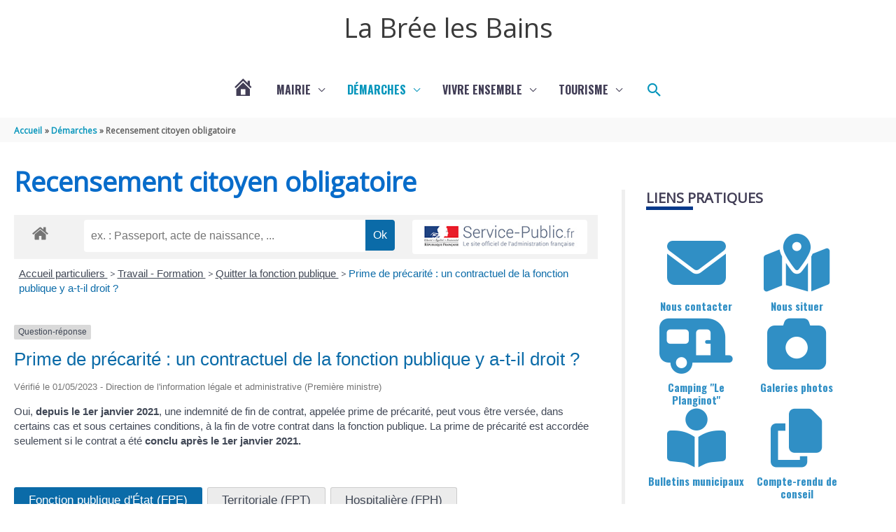

--- FILE ---
content_type: text/css
request_url: https://www.labreelesbains.com/wp-content/plugins/annuaire/assets/css/leaflet_child.css
body_size: 632
content:

.leaflet-pane {
	z-index: 0 !important;
}

/* control positioning */
.leaflet-top,
.leaflet-bottom {
	z-index: 0 !important;
}
.leaflet-top .leaflet-control {
	margin-top: 10px !important;
}
.leaflet-left .leaflet-control {
	margin-left: 10px !important;
}
.leaflet-right .leaflet-control {
	margin-right: 10px !important;
}

/* layers control */
.annuaire_page_section .leaflet-control-layers-selector {
	margin-top: 2px !important;
}
.annuaire_page_section .leaflet-control-layers-separator {
	margin: 5px -10px 5px -6px !important;
}

/* attribution and scale controls */
.annuaire_page_section .leaflet-container .leaflet-control-attribution {
	margin: 0 !important;
}
.annuaire_page_section .leaflet-left .leaflet-control-scale {
	margin-left: 5px !important;
}
.annuaire_page_section .leaflet-bottom .leaflet-control-scale {
	margin-bottom: 5px !important;
}
.annuaire_page_section .leaflet-control-scale-line:not(:first-child) {
	margin-top: -2px !important;
}

/* popup */
.annuaire_page_section .leaflet-popup {
	margin-bottom: 20px !important;
}
.annuaire_page_section .leaflet-popup-content {
	margin: 13px 19px !important;
}
.annuaire_page_section .leaflet-popup-content p {
	margin: 15px 0 !important;
}
.annuaire_page_section .leaflet-popup-tip-container {
	margin-left: -20px !important;
}
.annuaire_page_section .leaflet-popup-tip {
	margin: -10px auto 0 !important;
}
.annuaire_page_section .leaflet-oldie .leaflet-popup-tip {
	margin: 0 auto !important;
}
.annuaire_page_section .leaflet-oldie .leaflet-popup-tip-container {
	margin-top: -1px !important;
}

/* Directions */
.annuaire_page_section .leaflet-tooltip-bottom {
	margin-top: 6px !important;
}
.annuaire_page_section .leaflet-tooltip-top {
	margin-top: -6px !important;
}
.annuaire_page_section .leaflet-tooltip-bottom:before,
.annuaire_page_section .leaflet-tooltip-top:before {
	left: 50%;
	margin-left: -6px !important;
}
.annuaire_page_section .leaflet-tooltip-top:before {
	margin-bottom: -12px !important;
}
.annuaire_page_section .leaflet-tooltip-bottom:before {
	margin-top: -12px !important;
	margin-left: -6px !important;
}
.annuaire_page_section .leaflet-tooltip-left {
	margin-left: -6px !important;
}
.annuaire_page_section .leaflet-tooltip-right {
	margin-left: 6px !important;
}
.annuaire_page_section .leaflet-tooltip-left:before,
.annuaire_page_section .leaflet-tooltip-right:before {
	margin-top: -6px !important;
}
.annuaire_page_section .leaflet-tooltip-left:before {
	margin-right: -12px !important;
}
.annuaire_page_section .leaflet-tooltip-right:before {
	margin-left: -12px !important;
}

/* Ajouts Customs */
.annuaire_page_section .leaflet-popup, {
	bottom: -48px !important;
	left: -57px !important;
}

.annuaire_page_section .leaflet-marker-icon,
.annuaire_page_section .leaflet-marker-shadow {
	margin-left: -12px !important;
	margin-top: -41px !important;
}

.leaflet-popup-content h3 {
	font-size: 14pt;
}

.leaflet-popup-content a {
	overflow: hidden;
	text-overflow: ellipsis;
	display: -webkit-box;
	-webkit-box-orient: vertical;
	-webkit-line-clamp: 2;
}
